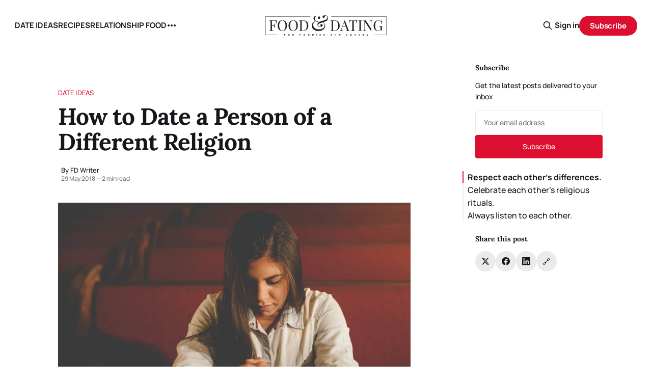

--- FILE ---
content_type: text/html; charset=utf-8
request_url: https://foodanddating.com/dating-a-person-of-a-different-religion/
body_size: 11494
content:
<!DOCTYPE html>
<html lang="en">
<head>

    <title>How to Date a Person of a Different Religion</title>
    <meta charset="utf-8">
    <meta name="viewport" content="width=device-width, initial-scale=1.0">
    
    <link rel="preload" as="style" href="/assets/built/screen.css?v=8a3f646bd6">
    <link rel="preload" as="script" href="/assets/built/source.js?v=8a3f646bd6">
    
    <link rel="preload" as="font" type="font/woff2" href="/assets/fonts/inter-roman.woff2?v=8a3f646bd6" crossorigin>
        <link rel="preload" as="font" type="font/woff2" href="/assets/fonts/jetbrains-mono-roman.woff2?v=8a3f646bd6" crossorigin>
    
    <link rel="preload" as="font" type="font/woff2" href="/assets/fonts/rocgrotesk-regular.woff2?v=8a3f646bd6" crossorigin="anonymous">
<style>
    @font-face {
        font-family: "RocGrotesk";
        font-style: normal;
        font-weight: 100 900;
        font-display: optional;
        src: url(/assets/fonts/rocgrotesk-regular.woff2?v=8a3f646bd6) format("woff2");
        unicode-range: U+0000-00FF, U+0131, U+0152-0153, U+02BB-02BC, U+02C6, U+02DA, U+02DC, U+0304, U+0308, U+0329, U+2000-206F, U+2074, U+20AC, U+2122, U+2191, U+2193, U+2212, U+2215, U+FEFF, U+FFFD;
    }
</style>
    <link rel="preload" as="font" type="font/woff2" href="/assets/fonts/jetbrains-mono-roman.woff2?v=8a3f646bd6" crossorigin="anonymous">
<link rel="preload" as="font" type="font/woff2" href="/assets/fonts/jetbrains-mono-italic.woff2?v=8a3f646bd6" crossorigin="anonymous">
<style>
    @font-face {
        font-family: "JetBrains Mono";
        font-style: normal;
        font-weight: 100 800;
        font-display: optional;
        src: url(/assets/fonts/jetbrains-mono-roman.woff2?v=8a3f646bd6) format("woff2");
        unicode-range: U+0000-00FF, U+0131, U+0152-0153, U+02BB-02BC, U+02C6, U+02DA, U+02DC, U+0304, U+0308, U+0329, U+2000-206F, U+2074, U+20AC, U+2122, U+2191, U+2193, U+2212, U+2215, U+FEFF, U+FFFD;
    }

    @font-face {
        font-family: "JetBrains Mono";
        font-style: italic;
        font-weight: 100 800;
        font-display: optional;
        src: url(/assets/fonts/jetbrains-mono-italic.woff2?v=8a3f646bd6) format("woff2");
        unicode-range: U+0000-00FF, U+0131, U+0152-0153, U+02BB-02BC, U+02C6, U+02DA, U+02DC, U+0304, U+0308, U+0329, U+2000-206F, U+2074, U+20AC, U+2122, U+2191, U+2193, U+2212, U+2215, U+FEFF, U+FFFD;
    }
</style>

    <link rel="stylesheet" type="text/css" href="/assets/built/screen.css?v=8a3f646bd6">

    <style>
        :root {
            --background-color: #FFFFFF
        }
    </style>

    <script>
        /* The script for calculating the color contrast has been taken from
        https://gomakethings.com/dynamically-changing-the-text-color-based-on-background-color-contrast-with-vanilla-js/ */
        var accentColor = getComputedStyle(document.documentElement).getPropertyValue('--background-color');
        accentColor = accentColor.trim().slice(1);

        if (accentColor.length === 3) {
            accentColor = accentColor[0] + accentColor[0] + accentColor[1] + accentColor[1] + accentColor[2] + accentColor[2];
        }

        var r = parseInt(accentColor.substr(0, 2), 16);
        var g = parseInt(accentColor.substr(2, 2), 16);
        var b = parseInt(accentColor.substr(4, 2), 16);
        var yiq = ((r * 299) + (g * 587) + (b * 114)) / 1000;
        var textColor = (yiq >= 128) ? 'dark' : 'light';

        document.documentElement.className = `has-${textColor}-text`;
    </script>

    <link rel="stylesheet" href="https://cdnjs.cloudflare.com/ajax/libs/tocbot/4.12.3/tocbot.css">

    <style>
.gh-content {
    position: relative;
 }

.gh-toc > .toc-list {
    position: relative;
}

.toc-list {
    overflow: hidden;
    list-style: none;
}

@media (min-width: 1300px) {
     .gh-sidebar {
        position: absolute; 
        top: 0;
        bottom: 0;
        margin-top: 4vmin;
        grid-column: wide-start / main-start; /* Place the TOC to the left of the content */
    }
   
    .gh-toc {
        position: sticky; /* On larger screens, TOC will stay in the same spot on the page */
        top: 4vmin;
    }
}

.gh-toc .is-active-link::before {
    background-color: var(--ghost-accent-color); /* Defines TOC   accent color based on Accent color set in Ghost Admin */
} 
</style>

    <link rel="icon" href="https://foodanddating.com/content/images/size/w256h256/format/jpeg/2025/09/84EtIGEE_400x400.jpg" type="image/jpeg">
    <link rel="canonical" href="https://foodanddating.com/dating-a-person-of-a-different-religion/">
    <meta name="referrer" content="no-referrer-when-downgrade">
    
    <meta property="og:site_name" content="FOOD &amp; DATING">
    <meta property="og:type" content="article">
    <meta property="og:title" content="How to Date a Person of a Different Religion">
    <meta property="og:description" content="Religion can be a touchy issue, especially when it comes to love. Interfaith marriages are also on the rise, with a third of marriages over the last 10 years being between people of different religions. When two people of different religions start dating, there can be many issues. However, with">
    <meta property="og:url" content="https://foodanddating.com/dating-a-person-of-a-different-religion/">
    <meta property="og:image" content="https://cdn.foodanddating.com/wp-content/uploads/2018/08/14074935/photo-1517487133746-b0887b3efc2c.jpg">
    <meta property="article:published_time" content="2018-05-29T13:00:00.000Z">
    <meta property="article:modified_time" content="2018-05-29T13:00:00.000Z">
    <meta property="article:tag" content="Date Ideas">
    
    <meta property="article:publisher" content="https://www.facebook.com/foodiesanddating">
    <meta name="twitter:card" content="summary_large_image">
    <meta name="twitter:title" content="How to Date a Person of a Different Religion">
    <meta name="twitter:description" content="Religion can be a touchy issue, especially when it comes to love. Interfaith marriages are also on the rise, with a third of marriages over the last 10 years being between people of different religions. When two people of different religions start dating, there can be many issues. However, with">
    <meta name="twitter:url" content="https://foodanddating.com/dating-a-person-of-a-different-religion/">
    <meta name="twitter:image" content="https://cdn.foodanddating.com/wp-content/uploads/2018/08/14074935/photo-1517487133746-b0887b3efc2c.jpg">
    <meta name="twitter:label1" content="Written by">
    <meta name="twitter:data1" content="FD Writer">
    <meta name="twitter:label2" content="Filed under">
    <meta name="twitter:data2" content="Date Ideas">
    <meta name="twitter:site" content="@foodanddating">
    <meta property="og:image:width" content="1080">
    <meta property="og:image:height" content="720">
    
    <script type="application/ld+json">
{
    "@context": "https://schema.org",
    "@type": "Article",
    "publisher": {
        "@type": "Organization",
        "name": "FOOD &amp; DATING",
        "url": "https://foodanddating.com/",
        "logo": {
            "@type": "ImageObject",
            "url": "https://foodanddating.com/content/images/2025/09/food_and_dating_logo.png",
            "width": 240,
            "height": 40
        }
    },
    "author": {
        "@type": "Person",
        "name": "FD Writer",
        "url": "https://foodanddating.com/author/fd/",
        "sameAs": []
    },
    "headline": "How to Date a Person of a Different Religion",
    "url": "https://foodanddating.com/dating-a-person-of-a-different-religion/",
    "datePublished": "2018-05-29T13:00:00.000Z",
    "dateModified": "2018-05-29T13:00:00.000Z",
    "image": {
        "@type": "ImageObject",
        "url": "https://cdn.foodanddating.com/wp-content/uploads/2018/08/14074935/photo-1517487133746-b0887b3efc2c.jpg",
        "width": 1080,
        "height": 720
    },
    "keywords": "Date Ideas",
    "description": "Religion can be a touchy issue, especially when it comes to love. Interfaith marriages are also on the rise, with a third of marriages over the last 10 years being between people of different religions. When two people of different religions start dating, there can be many issues. However, with respect and patience, there can be a way to bridge the divide.\n\nNekeisha Michelle Kee, who is also a matchmaker, knows about loving someone of a different faith. She is Christian and her husband is a Musl",
    "mainEntityOfPage": "https://foodanddating.com/dating-a-person-of-a-different-religion/"
}
    </script>

    <meta name="generator" content="Ghost 6.13">
    <link rel="alternate" type="application/rss+xml" title="FOOD &amp; DATING" href="https://foodanddating.com/rss/">
    <script defer src="https://cdn.jsdelivr.net/ghost/portal@~2.56/umd/portal.min.js" data-i18n="true" data-ghost="https://foodanddating.com/" data-key="9d99267531509c89056ab7fe63" data-api="https://foodanddating.com/ghost/api/content/" data-locale="en" crossorigin="anonymous"></script><style id="gh-members-styles">.gh-post-upgrade-cta-content,
.gh-post-upgrade-cta {
    display: flex;
    flex-direction: column;
    align-items: center;
    font-family: -apple-system, BlinkMacSystemFont, 'Segoe UI', Roboto, Oxygen, Ubuntu, Cantarell, 'Open Sans', 'Helvetica Neue', sans-serif;
    text-align: center;
    width: 100%;
    color: #ffffff;
    font-size: 16px;
}

.gh-post-upgrade-cta-content {
    border-radius: 8px;
    padding: 40px 4vw;
}

.gh-post-upgrade-cta h2 {
    color: #ffffff;
    font-size: 28px;
    letter-spacing: -0.2px;
    margin: 0;
    padding: 0;
}

.gh-post-upgrade-cta p {
    margin: 20px 0 0;
    padding: 0;
}

.gh-post-upgrade-cta small {
    font-size: 16px;
    letter-spacing: -0.2px;
}

.gh-post-upgrade-cta a {
    color: #ffffff;
    cursor: pointer;
    font-weight: 500;
    box-shadow: none;
    text-decoration: underline;
}

.gh-post-upgrade-cta a:hover {
    color: #ffffff;
    opacity: 0.8;
    box-shadow: none;
    text-decoration: underline;
}

.gh-post-upgrade-cta a.gh-btn {
    display: block;
    background: #ffffff;
    text-decoration: none;
    margin: 28px 0 0;
    padding: 8px 18px;
    border-radius: 4px;
    font-size: 16px;
    font-weight: 600;
}

.gh-post-upgrade-cta a.gh-btn:hover {
    opacity: 0.92;
}</style>
    <script defer src="https://cdn.jsdelivr.net/ghost/sodo-search@~1.8/umd/sodo-search.min.js" data-key="9d99267531509c89056ab7fe63" data-styles="https://cdn.jsdelivr.net/ghost/sodo-search@~1.8/umd/main.css" data-sodo-search="https://foodanddating.com/" data-locale="en" crossorigin="anonymous"></script>
    
    <link href="https://foodanddating.com/webmentions/receive/" rel="webmention">
    <script defer src="/public/cards.min.js?v=8a3f646bd6"></script>
    <link rel="stylesheet" type="text/css" href="/public/cards.min.css?v=8a3f646bd6">
    <script defer src="/public/comment-counts.min.js?v=8a3f646bd6" data-ghost-comments-counts-api="https://foodanddating.com/members/api/comments/counts/"></script>
    <script defer src="/public/member-attribution.min.js?v=8a3f646bd6"></script><style>:root {--ghost-accent-color: #dc0f30;}</style>
    <!-- Google tag (gtag.js) -->
<script async src="https://www.googletagmanager.com/gtag/js?id=G-9TXHWFB6QE"></script>
<script>
  window.dataLayer = window.dataLayer || [];
  function gtag(){dataLayer.push(arguments);}
  gtag('js', new Date());

  gtag('config', 'G-9TXHWFB6QE');
</script>

<script data-grow-initializer="">!(function(){window.growMe||((window.growMe=function(e){window.growMe._.push(e);}),(window.growMe._=[]));var e=document.createElement("script");(e.type="text/javascript"),(e.src="https://faves.grow.me/main.js"),(e.defer=!0),e.setAttribute("data-grow-faves-site-id","U2l0ZTo2OTg3NmEzNC0xODAyLTRjMzYtODUzOS0zMzIyN2MyOTA2Njk=");var t=document.getElementsByTagName("script")[0];t.parentNode.insertBefore(e,t);})();</script>
    <link rel="preconnect" href="https://fonts.bunny.net"><link rel="stylesheet" href="https://fonts.bunny.net/css?family=lora:400,700|manrope:300,500,700"><style>:root {--gh-font-heading: Lora;--gh-font-body: Manrope;}</style>

</head>
<body class="post-template tag-date-ideas gh-font-heading-lora gh-font-body-manrope has-mono-title has-sans-body">

<div class="gh-viewport">
    
    <header id="gh-navigation" class="gh-navigation is-middle-logo gh-outer">
    <div class="gh-navigation-inner gh-inner">

        <div class="gh-navigation-brand">
            <a class="gh-navigation-logo is-title" href="https://foodanddating.com">
                    <img src="https://foodanddating.com/content/images/2025/09/food_and_dating_logo.png" alt="FOOD &amp; DATING">
            </a>
            <button class="gh-search gh-icon-button" aria-label="Search this site" data-ghost-search>
    <svg xmlns="http://www.w3.org/2000/svg" fill="none" viewBox="0 0 24 24" stroke="currentColor" stroke-width="2" width="20" height="20"><path stroke-linecap="round" stroke-linejoin="round" d="M21 21l-6-6m2-5a7 7 0 11-14 0 7 7 0 0114 0z"></path></svg></button>            <button class="gh-burger gh-icon-button" aria-label="Menu">
                <svg xmlns="http://www.w3.org/2000/svg" width="24" height="24" fill="currentColor" viewBox="0 0 256 256"><path d="M224,128a8,8,0,0,1-8,8H40a8,8,0,0,1,0-16H216A8,8,0,0,1,224,128ZM40,72H216a8,8,0,0,0,0-16H40a8,8,0,0,0,0,16ZM216,184H40a8,8,0,0,0,0,16H216a8,8,0,0,0,0-16Z"></path></svg>                <svg xmlns="http://www.w3.org/2000/svg" width="24" height="24" fill="currentColor" viewBox="0 0 256 256"><path d="M205.66,194.34a8,8,0,0,1-11.32,11.32L128,139.31,61.66,205.66a8,8,0,0,1-11.32-11.32L116.69,128,50.34,61.66A8,8,0,0,1,61.66,50.34L128,116.69l66.34-66.35a8,8,0,0,1,11.32,11.32L139.31,128Z"></path></svg>            </button>
        </div>

        <nav class="gh-navigation-menu">
            <ul class="nav">
    <li class="nav-date-ideas"><a href="https://foodanddating.com/tag/date-ideas/">DATE IDEAS</a></li>
    <li class="nav-recipes"><a href="https://foodanddating.com/tag/recipes/">RECIPES</a></li>
    <li class="nav-relationship-food"><a href="https://foodanddating.com/tag/relationship-food/">RELATIONSHIP FOOD</a></li>
    <li class="nav-guides"><a href="https://foodanddating.com/tag/guides/">GUIDES</a></li>
</ul>

        </nav>

        <div class="gh-navigation-actions">
                <button class="gh-search gh-icon-button" aria-label="Search this site" data-ghost-search>
    <svg xmlns="http://www.w3.org/2000/svg" fill="none" viewBox="0 0 24 24" stroke="currentColor" stroke-width="2" width="20" height="20"><path stroke-linecap="round" stroke-linejoin="round" d="M21 21l-6-6m2-5a7 7 0 11-14 0 7 7 0 0114 0z"></path></svg></button>                <div class="gh-navigation-members">
                            <a href="#/portal/signin" data-portal="signin">Sign in</a>
                                <a class="gh-button" href="#/portal/signup" data-portal="signup">Subscribe</a>
                </div>
        </div>

    </div>
</header>

    

<main class="gh-main gh-main-sidebar">

    <div class="gh-article-wrapper">
        <article class="gh-article post tag-date-ideas has-sidebar">

    <header class="gh-article-header gh-canvas">

            <a class="gh-article-tag" href="https://foodanddating.com/tag/date-ideas/">Date Ideas</a>
        <h1 class="gh-article-title is-title">How to Date a Person of a Different Religion</h1>

        <div class="gh-article-meta">
            <div class="gh-article-meta-wrapper">
                    <div class="author">
                        <div class="author-info">
                            <span class="author-name">By FD Writer</span>
                        </div>
                    </div>
                <div class="gh-article-meta-content">
                    <time class="gh-article-meta-date" datetime="2018-05-29">29 May 2018</time>
                        <span class="gh-article-meta-length"><span class="bull">—</span> 2 min read</span>
                </div>
            </div>
        </div>

            <figure class="gh-article-image">
        <img
            srcset="https://cdn.foodanddating.com/wp-content/uploads/2018/08/14074935/photo-1517487133746-b0887b3efc2c.jpg 320w,
                    https://cdn.foodanddating.com/wp-content/uploads/2018/08/14074935/photo-1517487133746-b0887b3efc2c.jpg 600w,
                    https://cdn.foodanddating.com/wp-content/uploads/2018/08/14074935/photo-1517487133746-b0887b3efc2c.jpg 960w,
                    https://cdn.foodanddating.com/wp-content/uploads/2018/08/14074935/photo-1517487133746-b0887b3efc2c.jpg 1200w,
                    https://cdn.foodanddating.com/wp-content/uploads/2018/08/14074935/photo-1517487133746-b0887b3efc2c.jpg 2000w"
            sizes="(max-width: 1200px) 100vw, 1120px"
            src="https://cdn.foodanddating.com/wp-content/uploads/2018/08/14074935/photo-1517487133746-b0887b3efc2c.jpg"
            alt="How to Date a Person of a Different Religion"
        >
            <figcaption>photo-1517487133746-b0887b3efc2c</figcaption>
    </figure>

    </header>

    <section class="gh-content gh-canvas is-body drop-cap">
        <p>Religion can be a touchy issue, especially when it comes to love. Interfaith marriages are also on the rise, with a<a href="http://www.pewresearch.org/fact-tank/2015/06/02/interfaith-marriage/?ref=foodanddating.com"> third of marriages over the last 10 years </a>being between people of different religions. When two people of different religions start dating, there can be many issues. However, with <a href="https://foodanddating.com/top-tips-to-keep-your-marriage-healthy/">respect and patience</a>, there can be a way to bridge the divide.</p><p>Nekeisha Michelle Kee, who is also a matchmaker, knows about loving someone of a different faith. She is Christian and her husband is a Muslim. "Religions may not align but your spirituality can,"<a href="http://www.thisisinsider.com/dating-someone-different-religion-2018-1?ref=foodanddating.com#pray-together-and-discuss-spiritual-awakenings-3">she told Insider magazine</a>. "Being married five years, we have been able to define what the culture is in our home."</p><h3 id="respect-each-other-s-differences-">Respect each other's differences.</h3><p>It's important to not only respect each others' religious differences, but also to be inclusive as well. Kee and her husband pray together, but incorporate their individual beliefs in their lives as well. "When we pray together, we both take time to end our prayer in our own sacred way," Kee said. "We include each other on spiritual awakenings and discuss the meaning and implications from our own interpretation."</p><h3 id="celebrate-each-other-s-religious-rituals-">Celebrate each other's religious rituals.</h3><p>There are ways to be true to your faith and still celebrate your partner's faith as well. "We agree to participate (in each others' religious rituals) on specific occasions," Kee said. "Our goal is to try to go to church at least twice a month as a family and I agree to observe the annual Ramadan with him." Kee often celebrates Ramadan with her husband in an attempt to respect his faith. There are also many celebrations that can be combined, like Chrismakkah, the combination of Christmas and Hannukkah. Celebrating each others' religious holidays will help bridge the religious divide and increase respect for each others' faiths.</p><h3 id="always-listen-to-each-other-">Always listen to each other.</h3><p>There may be opposition to the interfaith relationship from family members. You and your partner may have doubts yourselves about how an interfaith relationship could work. Be sure to <a href="https://foodanddating.com/complete-this-check-list-before-moving-in-with-your-partner/">listen</a> to each others' concerns about your religious differences.</p><p>Kee said that she listens to her husband and God when she feels conflicted. "When I need guidance and prayer, I listen to him as my husband. He always directs me back to faith in God Almighty," said Kee. "I do the same for him and we address Him as God in our home. We believe that we serve two different purposes for the sake of making our humanity as husband and wife work. Being unequally yoked is when you are trying to be together, but can't agree. We agree and our love works!"</p><p>When you and your partner are of different religious faiths, there can be several adjustments to make. However, with faith, patience, and open communication, love can truly conquer any obstacle that comes up in a relationship.</p><p>Image Credit: Unsplash</p>
    </section>

    <section class="gh-cta gh-post-cta gh-outer">
    <div class="gh-cta-inner gh-inner gh-post-cta-inner">
        <div class="gh-cta-content">
            <h2 class="gh-cta-title is-title">
                Sign up for FD&#x27;s newsletter
            </h2>
            <p class="gh-cta-description is-body">
                The freshest stories from the food and dating world every week.
            </p>
        </div>
        <form class="gh-form" data-members-form>
    <input class="gh-form-input" id="cta-email" name="email" type="email" placeholder="jamie@example.com" required data-members-email>
    <button class="gh-button" type="submit" aria-label="Subscribe">
        <span><span>Subscribe</span> <svg xmlns="http://www.w3.org/2000/svg" width="32" height="32" fill="currentColor" viewBox="0 0 256 256"><path d="M224.49,136.49l-72,72a12,12,0,0,1-17-17L187,140H40a12,12,0,0,1,0-24H187L135.51,64.48a12,12,0,0,1,17-17l72,72A12,12,0,0,1,224.49,136.49Z"></path></svg></span>
        <svg xmlns="http://www.w3.org/2000/svg" height="24" width="24" viewBox="0 0 24 24">
    <g stroke-linecap="round" stroke-width="2" fill="currentColor" stroke="none" stroke-linejoin="round" class="nc-icon-wrapper">
        <g class="nc-loop-dots-4-24-icon-o">
            <circle cx="4" cy="12" r="3"></circle>
            <circle cx="12" cy="12" r="3"></circle>
            <circle cx="20" cy="12" r="3"></circle>
        </g>
        <style data-cap="butt">
            .nc-loop-dots-4-24-icon-o{--animation-duration:0.8s}
            .nc-loop-dots-4-24-icon-o *{opacity:.4;transform:scale(.75);animation:nc-loop-dots-4-anim var(--animation-duration) infinite}
            .nc-loop-dots-4-24-icon-o :nth-child(1){transform-origin:4px 12px;animation-delay:-.3s;animation-delay:calc(var(--animation-duration)/-2.666)}
            .nc-loop-dots-4-24-icon-o :nth-child(2){transform-origin:12px 12px;animation-delay:-.15s;animation-delay:calc(var(--animation-duration)/-5.333)}
            .nc-loop-dots-4-24-icon-o :nth-child(3){transform-origin:20px 12px}
            @keyframes nc-loop-dots-4-anim{0%,100%{opacity:.4;transform:scale(.75)}50%{opacity:1;transform:scale(1)}}
        </style>
    </g>
</svg>        <svg class="checkmark" xmlns="http://www.w3.org/2000/svg" viewBox="0 0 52 52">
    <path class="checkmark__check" fill="none" d="M14.1 27.2l7.1 7.2 16.7-16.8"/>
    <style>
        .checkmark {
            width: 40px;
            height: 40px;
            display: block;
            stroke-width: 2.5;
            stroke: currentColor;
            stroke-miterlimit: 10;
        }

        .checkmark__check {
            transform-origin: 50% 50%;
            stroke-dasharray: 48;
            stroke-dashoffset: 48;
            animation: stroke .3s cubic-bezier(0.650, 0.000, 0.450, 1.000) forwards;
        }

        @keyframes stroke {
            100% { stroke-dashoffset: 0; }
        }
    </style>
</svg>    </button>
    <p data-members-error></p>
</form>    </div>
</section>

</article>        
        <aside class="gh-article-sidebar">
            <div class="sidebar-content">
    

    <div class="sidebar-section sidebar-newsletter">
        <h3 class="sidebar-title">Subscribe</h3>
        <p class="sidebar-newsletter-text">Get the latest posts delivered to your inbox</p>
        <form data-members-form="subscribe" class="sidebar-newsletter-form">
            <input 
                data-members-email 
                type="email" 
                placeholder="Your email address" 
                class="sidebar-newsletter-input"
                required
            >
            <button type="submit" class="sidebar-newsletter-button">
                <span class="button-text">Subscribe</span>
                <span class="button-loader"><svg xmlns="http://www.w3.org/2000/svg" height="24" width="24" viewBox="0 0 24 24">
    <g stroke-linecap="round" stroke-width="2" fill="currentColor" stroke="none" stroke-linejoin="round" class="nc-icon-wrapper">
        <g class="nc-loop-dots-4-24-icon-o">
            <circle cx="4" cy="12" r="3"></circle>
            <circle cx="12" cy="12" r="3"></circle>
            <circle cx="20" cy="12" r="3"></circle>
        </g>
        <style data-cap="butt">
            .nc-loop-dots-4-24-icon-o{--animation-duration:0.8s}
            .nc-loop-dots-4-24-icon-o *{opacity:.4;transform:scale(.75);animation:nc-loop-dots-4-anim var(--animation-duration) infinite}
            .nc-loop-dots-4-24-icon-o :nth-child(1){transform-origin:4px 12px;animation-delay:-.3s;animation-delay:calc(var(--animation-duration)/-2.666)}
            .nc-loop-dots-4-24-icon-o :nth-child(2){transform-origin:12px 12px;animation-delay:-.15s;animation-delay:calc(var(--animation-duration)/-5.333)}
            .nc-loop-dots-4-24-icon-o :nth-child(3){transform-origin:20px 12px}
            @keyframes nc-loop-dots-4-anim{0%,100%{opacity:.4;transform:scale(.75)}50%{opacity:1;transform:scale(1)}}
        </style>
    </g>
</svg></span>
            </button>
        </form>
        <div class="sidebar-newsletter-success" data-members-success>
            <span class="icon-checkmark">Check your inbox and click the link</span>
        </div>
        <div class="sidebar-newsletter-error" data-members-error>
            <p>Sorry, something went wrong. Please try again.</p>
        </div>
    </div>

    <div class="gh-toc"></div>

    <div class="sidebar-section sidebar-share">
        <h3 class="sidebar-title">Share this post</h3>
        <div class="sidebar-share-buttons">
            <a href="https://twitter.com/intent/tweet?text=How%20to%20Date%20a%20Person%20of%20a%20Different%20Religion&url=https://foodanddating.com/dating-a-person-of-a-different-religion/" 
               class="sidebar-share-button share-twitter" 
               target="_blank" 
               rel="noopener"
               aria-label="Share on Twitter">
                <svg viewBox="0 0 24 24" fill="currentColor"><g><path d="M18.244 2.25h3.308l-7.227 8.26 8.502 11.24H16.17l-5.214-6.817L4.99 21.75H1.68l7.73-8.835L1.254 2.25H8.08l4.713 6.231zm-1.161 17.52h1.833L7.084 4.126H5.117z"></path></g></svg>            </a>
            <a href="https://www.facebook.com/sharer/sharer.php?u=https://foodanddating.com/dating-a-person-of-a-different-religion/" 
               class="sidebar-share-button share-facebook" 
               target="_blank" 
               rel="noopener"
               aria-label="Share on Facebook">
                <svg class="icon" viewBox="0 0 24 24" xmlns="http://www.w3.org/2000/svg" fill="currentColor"><path d="M23.9981 11.9991C23.9981 5.37216 18.626 0 11.9991 0C5.37216 0 0 5.37216 0 11.9991C0 17.9882 4.38789 22.9522 10.1242 23.8524V15.4676H7.07758V11.9991H10.1242V9.35553C10.1242 6.34826 11.9156 4.68714 14.6564 4.68714C15.9692 4.68714 17.3424 4.92149 17.3424 4.92149V7.87439H15.8294C14.3388 7.87439 13.8739 8.79933 13.8739 9.74824V11.9991H17.2018L16.6698 15.4676H13.8739V23.8524C19.6103 22.9522 23.9981 17.9882 23.9981 11.9991Z"/></svg>            </a>
            <a href="https://www.linkedin.com/shareArticle?mini=true&url=https://foodanddating.com/dating-a-person-of-a-different-religion/&title=How%20to%20Date%20a%20Person%20of%20a%20Different%20Religion" 
               class="sidebar-share-button share-linkedin" 
               target="_blank" 
               rel="noopener"
               aria-label="Share on LinkedIn">
                <svg class="icon" viewBox="0 0 24 24" fill="none" xmlns="http://www.w3.org/2000/svg">
    <path d="M22.2 0H1.8C1.32261 0 0.864773 0.18964 0.527213 0.527213C0.18964 0.864773 0 1.32261 0 1.8V22.2C0 22.6773 0.18964 23.1352 0.527213 23.4728C0.864773 23.8104 1.32261 24 1.8 24H22.2C22.6773 24 23.1352 23.8104 23.4728 23.4728C23.8104 23.1352 24 22.6773 24 22.2V1.8C24 1.32261 23.8104 0.864773 23.4728 0.527213C23.1352 0.18964 22.6773 0 22.2 0ZM7.2 20.4H3.6V9.6H7.2V20.4ZM5.4 7.5C4.98741 7.48821 4.58747 7.35509 4.25011 7.11729C3.91275 6.87949 3.65293 6.54755 3.50316 6.16293C3.35337 5.77832 3.32025 5.35809 3.40793 4.95476C3.4956 4.55144 3.7002 4.18288 3.99613 3.89517C4.29208 3.60745 4.66624 3.41332 5.07188 3.33704C5.47752 3.26075 5.89664 3.30569 6.27688 3.46625C6.65712 3.6268 6.98163 3.89585 7.20983 4.23977C7.43804 4.58371 7.55983 4.98725 7.56 5.4C7.55052 5.96441 7.318 6.50213 6.91327 6.89564C6.50852 7.28913 5.96447 7.50643 5.4 7.5ZM20.4 20.4H16.8V14.712C16.8 13.008 16.08 12.396 15.144 12.396C14.8696 12.4143 14.6015 12.4865 14.3551 12.6088C14.1087 12.7309 13.8888 12.9007 13.7081 13.108C13.5276 13.3155 13.3896 13.5565 13.3024 13.8173C13.2152 14.0781 13.1804 14.3536 13.2 14.628C13.194 14.6839 13.194 14.7401 13.2 14.796V20.4H9.6V9.6H13.08V11.16C13.4311 10.626 13.9133 10.1911 14.4807 9.89693C15.048 9.6028 15.6813 9.4592 16.32 9.48C18.18 9.48 20.352 10.512 20.352 13.872L20.4 20.4Z" fill="currentColor"/>
</svg>            </a>
            <button class="sidebar-share-button share-copy" 
                    onclick="navigator.clipboard.writeText('https://foodanddating.com/dating-a-person-of-a-different-religion/'); this.classList.add('copied'); setTimeout(() => this.classList.remove('copied'), 2000);"
                    aria-label="Copy link">
                <span class="copy-icon">🔗</span>
                <span class="copied-text">✓</span>
            </button>
        </div>
    </div>


</div>        </aside>
    </div>

        <div class="gh-comments gh-canvas">
            
        <script defer src="https://cdn.jsdelivr.net/ghost/comments-ui@~1.3/umd/comments-ui.min.js" data-locale="en" data-ghost-comments="https://foodanddating.com/" data-api="https://foodanddating.com/ghost/api/content/" data-admin="https://foodanddating.com/ghost/" data-key="9d99267531509c89056ab7fe63" data-title="null" data-count="true" data-post-id="68c63f0d4682e50001484e58" data-color-scheme="auto" data-avatar-saturation="60" data-accent-color="#dc0f30" data-comments-enabled="all" data-publication="FOOD & DATING" crossorigin="anonymous"></script>
    
        </div>

</main>


            <section class="gh-container is-grid gh-outer gh-related-posts">
                <div class="gh-container-inner gh-inner">
                    <h2 class="gh-container-title">Related Posts</h2>
                    <div class="gh-feed">
                            <article class="gh-card post">
    <a class="gh-card-link" href="/food-compatibility-why-your-partners-diet-could-make-or-break-the-relationship/">
            <figure class="gh-card-image">
                <img
                    srcset="/content/images/size/w160/format/webp/2025/09/Food-Compatibility.png 160w,
                            /content/images/size/w320/format/webp/2025/09/Food-Compatibility.png 320w,
                            /content/images/size/w600/format/webp/2025/09/Food-Compatibility.png 600w,
                            /content/images/size/w960/format/webp/2025/09/Food-Compatibility.png 960w,
                            /content/images/size/w1200/format/webp/2025/09/Food-Compatibility.png 1200w,
                            /content/images/size/w2000/format/webp/2025/09/Food-Compatibility.png 2000w"
                    sizes="320px"
                    src="/content/images/size/w600/2025/09/Food-Compatibility.png"
                    alt="Food Compatibility: Why Your Partner’s Diet Could Make or Break the Relationship"
                    loading="lazy"
                >
            </figure>
        <div class="gh-card-wrapper">
            <h3 class="gh-card-title is-title">Food Compatibility: Why Your Partner’s Diet Could Make or Break the Relationship</h3>
                <p class="gh-card-excerpt is-body">Can mismatched diets ruin love? Explore how food compatibility shapes dating, lifestyle, and long-term relationship success.</p>
            <footer class="gh-card-meta">
<!--
             -->                    <time class="gh-card-date" datetime="2025-10-01">01 Oct 2025</time>
                <!--
         --></footer>
        </div>
    </a>
</article>
                            <article class="gh-card post">
    <a class="gh-card-link" href="/what-your-fall-flavor-says-about-your-dating-personality/">
            <figure class="gh-card-image">
                <img
                    srcset="https://images.unsplash.com/photo-1758874089525-3a9bb15a125b?crop&#x3D;entropy&amp;cs&#x3D;tinysrgb&amp;fit&#x3D;max&amp;fm&#x3D;webp&amp;ixid&#x3D;M3wxMTc3M3wwfDF8c2VhcmNofDJ8fERhdGluZyUyMFBlcnNvbmFsaXR5fGVufDB8fHx8MTc1OTIzMDkxM3ww&amp;ixlib&#x3D;rb-4.1.0&amp;q&#x3D;80&amp;w&#x3D;160 160w,
                            https://images.unsplash.com/photo-1758874089525-3a9bb15a125b?crop&#x3D;entropy&amp;cs&#x3D;tinysrgb&amp;fit&#x3D;max&amp;fm&#x3D;webp&amp;ixid&#x3D;M3wxMTc3M3wwfDF8c2VhcmNofDJ8fERhdGluZyUyMFBlcnNvbmFsaXR5fGVufDB8fHx8MTc1OTIzMDkxM3ww&amp;ixlib&#x3D;rb-4.1.0&amp;q&#x3D;80&amp;w&#x3D;320 320w,
                            https://images.unsplash.com/photo-1758874089525-3a9bb15a125b?crop&#x3D;entropy&amp;cs&#x3D;tinysrgb&amp;fit&#x3D;max&amp;fm&#x3D;webp&amp;ixid&#x3D;M3wxMTc3M3wwfDF8c2VhcmNofDJ8fERhdGluZyUyMFBlcnNvbmFsaXR5fGVufDB8fHx8MTc1OTIzMDkxM3ww&amp;ixlib&#x3D;rb-4.1.0&amp;q&#x3D;80&amp;w&#x3D;600 600w,
                            https://images.unsplash.com/photo-1758874089525-3a9bb15a125b?crop&#x3D;entropy&amp;cs&#x3D;tinysrgb&amp;fit&#x3D;max&amp;fm&#x3D;webp&amp;ixid&#x3D;M3wxMTc3M3wwfDF8c2VhcmNofDJ8fERhdGluZyUyMFBlcnNvbmFsaXR5fGVufDB8fHx8MTc1OTIzMDkxM3ww&amp;ixlib&#x3D;rb-4.1.0&amp;q&#x3D;80&amp;w&#x3D;960 960w,
                            https://images.unsplash.com/photo-1758874089525-3a9bb15a125b?crop&#x3D;entropy&amp;cs&#x3D;tinysrgb&amp;fit&#x3D;max&amp;fm&#x3D;webp&amp;ixid&#x3D;M3wxMTc3M3wwfDF8c2VhcmNofDJ8fERhdGluZyUyMFBlcnNvbmFsaXR5fGVufDB8fHx8MTc1OTIzMDkxM3ww&amp;ixlib&#x3D;rb-4.1.0&amp;q&#x3D;80&amp;w&#x3D;1200 1200w,
                            https://images.unsplash.com/photo-1758874089525-3a9bb15a125b?crop&#x3D;entropy&amp;cs&#x3D;tinysrgb&amp;fit&#x3D;max&amp;fm&#x3D;webp&amp;ixid&#x3D;M3wxMTc3M3wwfDF8c2VhcmNofDJ8fERhdGluZyUyMFBlcnNvbmFsaXR5fGVufDB8fHx8MTc1OTIzMDkxM3ww&amp;ixlib&#x3D;rb-4.1.0&amp;q&#x3D;80&amp;w&#x3D;2000 2000w"
                    sizes="320px"
                    src="https://images.unsplash.com/photo-1758874089525-3a9bb15a125b?crop&#x3D;entropy&amp;cs&#x3D;tinysrgb&amp;fit&#x3D;max&amp;fm&#x3D;jpg&amp;ixid&#x3D;M3wxMTc3M3wwfDF8c2VhcmNofDJ8fERhdGluZyUyMFBlcnNvbmFsaXR5fGVufDB8fHx8MTc1OTIzMDkxM3ww&amp;ixlib&#x3D;rb-4.1.0&amp;q&#x3D;80&amp;w&#x3D;600"
                    alt="What Your Fall Flavor Says About Your Dating Personality"
                    loading="lazy"
                >
            </figure>
        <div class="gh-card-wrapper">
            <h3 class="gh-card-title is-title">What Your Fall Flavor Says About Your Dating Personality</h3>
                    <p class="gh-card-excerpt is-body">As cuffing season approaches and autumn leaves begin to fall, your favorite seasonal flavors might be revealing more about your romantic personality than you realize. Recent research shows that 72% of singles prefer dating someone without dietary restrictions, suggesting our food preferences play a crucial role in relationship compatibility.

Whether</p>
            <footer class="gh-card-meta">
<!--
             -->                    <time class="gh-card-date" datetime="2025-09-30">30 Sep 2025</time>
                <!--
         --></footer>
        </div>
    </a>
</article>
                            <article class="gh-card post">
    <a class="gh-card-link" href="/what-your-favorite-foods-reveal-about-your-dating-personality/">
            <figure class="gh-card-image">
                <img
                    srcset="https://images.unsplash.com/photo-1671116810355-2498212d1e13?crop&#x3D;entropy&amp;cs&#x3D;tinysrgb&amp;fit&#x3D;max&amp;fm&#x3D;webp&amp;ixid&#x3D;M3wxMTc3M3wwfDF8c2VhcmNofDI3fHxmb29kJTIwZGF0aW5nfGVufDB8fHx8MTc1ODcyNjMxOHww&amp;ixlib&#x3D;rb-4.1.0&amp;q&#x3D;80&amp;w&#x3D;160 160w,
                            https://images.unsplash.com/photo-1671116810355-2498212d1e13?crop&#x3D;entropy&amp;cs&#x3D;tinysrgb&amp;fit&#x3D;max&amp;fm&#x3D;webp&amp;ixid&#x3D;M3wxMTc3M3wwfDF8c2VhcmNofDI3fHxmb29kJTIwZGF0aW5nfGVufDB8fHx8MTc1ODcyNjMxOHww&amp;ixlib&#x3D;rb-4.1.0&amp;q&#x3D;80&amp;w&#x3D;320 320w,
                            https://images.unsplash.com/photo-1671116810355-2498212d1e13?crop&#x3D;entropy&amp;cs&#x3D;tinysrgb&amp;fit&#x3D;max&amp;fm&#x3D;webp&amp;ixid&#x3D;M3wxMTc3M3wwfDF8c2VhcmNofDI3fHxmb29kJTIwZGF0aW5nfGVufDB8fHx8MTc1ODcyNjMxOHww&amp;ixlib&#x3D;rb-4.1.0&amp;q&#x3D;80&amp;w&#x3D;600 600w,
                            https://images.unsplash.com/photo-1671116810355-2498212d1e13?crop&#x3D;entropy&amp;cs&#x3D;tinysrgb&amp;fit&#x3D;max&amp;fm&#x3D;webp&amp;ixid&#x3D;M3wxMTc3M3wwfDF8c2VhcmNofDI3fHxmb29kJTIwZGF0aW5nfGVufDB8fHx8MTc1ODcyNjMxOHww&amp;ixlib&#x3D;rb-4.1.0&amp;q&#x3D;80&amp;w&#x3D;960 960w,
                            https://images.unsplash.com/photo-1671116810355-2498212d1e13?crop&#x3D;entropy&amp;cs&#x3D;tinysrgb&amp;fit&#x3D;max&amp;fm&#x3D;webp&amp;ixid&#x3D;M3wxMTc3M3wwfDF8c2VhcmNofDI3fHxmb29kJTIwZGF0aW5nfGVufDB8fHx8MTc1ODcyNjMxOHww&amp;ixlib&#x3D;rb-4.1.0&amp;q&#x3D;80&amp;w&#x3D;1200 1200w,
                            https://images.unsplash.com/photo-1671116810355-2498212d1e13?crop&#x3D;entropy&amp;cs&#x3D;tinysrgb&amp;fit&#x3D;max&amp;fm&#x3D;webp&amp;ixid&#x3D;M3wxMTc3M3wwfDF8c2VhcmNofDI3fHxmb29kJTIwZGF0aW5nfGVufDB8fHx8MTc1ODcyNjMxOHww&amp;ixlib&#x3D;rb-4.1.0&amp;q&#x3D;80&amp;w&#x3D;2000 2000w"
                    sizes="320px"
                    src="https://images.unsplash.com/photo-1671116810355-2498212d1e13?crop&#x3D;entropy&amp;cs&#x3D;tinysrgb&amp;fit&#x3D;max&amp;fm&#x3D;jpg&amp;ixid&#x3D;M3wxMTc3M3wwfDF8c2VhcmNofDI3fHxmb29kJTIwZGF0aW5nfGVufDB8fHx8MTc1ODcyNjMxOHww&amp;ixlib&#x3D;rb-4.1.0&amp;q&#x3D;80&amp;w&#x3D;600"
                    alt="What Your Favorite Foods Reveal About Your Dating Personality"
                    loading="lazy"
                >
            </figure>
        <div class="gh-card-wrapper">
            <h3 class="gh-card-title is-title">What Your Favorite Foods Reveal About Your Dating Personality</h3>
                <p class="gh-card-excerpt is-body">Your menu choices say more than you think. Discover how favorite foods reveal personality traits and dating compatibility.</p>
            <footer class="gh-card-meta">
<!--
             -->                    <time class="gh-card-date" datetime="2025-09-24">24 Sep 2025</time>
                <!--
         --></footer>
        </div>
    </a>
</article>
                            <article class="gh-card post">
    <a class="gh-card-link" href="/protein-banana-muffins/">
            <figure class="gh-card-image">
                <img
                    srcset="/content/images/size/w160/format/webp/2025/09/Protein-Banana-Muffins.png 160w,
                            /content/images/size/w320/format/webp/2025/09/Protein-Banana-Muffins.png 320w,
                            /content/images/size/w600/format/webp/2025/09/Protein-Banana-Muffins.png 600w,
                            /content/images/size/w960/format/webp/2025/09/Protein-Banana-Muffins.png 960w,
                            /content/images/size/w1200/format/webp/2025/09/Protein-Banana-Muffins.png 1200w,
                            /content/images/size/w2000/format/webp/2025/09/Protein-Banana-Muffins.png 2000w"
                    sizes="320px"
                    src="/content/images/size/w600/2025/09/Protein-Banana-Muffins.png"
                    alt="Protein Banana Muffins"
                    loading="lazy"
                >
            </figure>
        <div class="gh-card-wrapper">
            <h3 class="gh-card-title is-title">Protein Banana Muffins</h3>
                    <p class="gh-card-excerpt is-body">Protein banana muffins are not just delicious; they are also packed with nutrients. Understanding the nutritional content can help you make informed choices about your diet. Here&#39;s a detailed breakdown of what you can expect from these muffins:


Macronutrients

These muffins are an excellent source of protein, which</p>
            <footer class="gh-card-meta">
<!--
             -->                    <time class="gh-card-date" datetime="2025-09-23">23 Sep 2025</time>
                <!--
         --></footer>
        </div>
    </a>
</article>
                    </div>
                </div>
            </section>

    
    <footer class="gh-footer gh-footer-affiliate gh-outer">
    <div class="gh-footer-inner gh-inner">

        <div class="gh-footer-columns">
            <div class="gh-footer-column gh-footer-logo-column">
                <div class="gh-footer-logo">
                    <img src="/assets/images/food-dating-white-logo.png?v=8a3f646bd6" />
                </div>
                <div class="gh-footer-description">
                    <p>The freshest stories from the food and dating world every week.</p>
                </div>
            </div>



            <div class="gh-footer-column">
                <h3 class="gh-footer-column-title">Category</h3>
                <ul class="gh-footer-links">
                                <li><a href="/tag/recipes/">Recipes</a></li>
                                <li><a href="/tag/date-ideas/">Date Ideas</a></li>
                                <li><a href="/tag/guides/">Guides</a></li>
                                <li><a href="/tag/relationship-food/">Relationship Food</a></li>
                </ul>
            </div>

            <div class="gh-footer-column">
                <h3 class="gh-footer-column-title">Company</h3>
                <ul class="gh-footer-links">
                    <li><a href="/about/">About</a></li>
<li><a href="/editorial-guidelines/">Editorial Guidelines</a></li>
<li><a href="/privacy-policy/">Privacy Policy</a></li>
<li><a href="/terms-of-service/">Terms of Service</a></li>
<li><a href="mailto:hello@decimeter.co">Contact us</a></li>
                </ul>
            </div>

            <div class="gh-footer-column">
                <h3 class="gh-footer-column-title">Social</h3>
                <ul class="gh-footer-links">
                    <li><a href="https://facebook.com/foodiesanddating" target="_blank" rel="nofollow">Facebook</a></li>
<li><a href="https://twitter.com/foodanddating" target="_blank" rel="nofollow">X</a></li>
<li><a href="https://www.pinterest.com/foodanddatingmag" target="_blank" rel="nofollow">Pinterest</a></li>
<li><a href="https://www.instagram.com/foodanddating/" target="_blank" rel="nofollow">Instagram</a></li>
                </ul>
            </div>
        </div>

        <div class="gh-footer-bottom">
            <div class="gh-footer-copyright">
                © 2025 FOOD and DATING. ALL REGISTERED. REGISTRATION ON OR USE OF THIS SITE CONSTITUTES ACCEPTANCE OF OUR TERMS OF USE AND PRIVACY POLICY. ALL THE INFORMATION ON THIS WEBSITE –FOODANDDATING.COM – IS PUBLISHED IN GOOD FAITH AND FOR GENERAL INFORMATION PURPOSES ONLY. FOOD AND DATING DOES NOT MAKE ANY WARRANTIES ABOUT THE COMPLETENESS, RELIABILITY, AND ACCURACY OF THIS INFORMATION. ANY ACTION YOU TAKE UPON THE INFORMATION YOU FIND ON THIS WEBSITE (FOOD AND DATING), IS STRICTLY AT YOUR OWN RISK. FOOD AND DATING WILL NOT BE LIABLE FOR ANY LOSSES AND/OR DAMAGES IN CONNECTION WITH THE USE OF OUR WEBSITE. FOOD AND DATING MIGHT GET PAID COMMISSIONS ON PURCHASES MADE THROUGH OUR LINKS TO RETAILER SITES.
            </div>
        </div>

    </div>
</footer>
    
</div>

    <div class="pswp" tabindex="-1" role="dialog" aria-hidden="true">
    <div class="pswp__bg"></div>

    <div class="pswp__scroll-wrap">
        <div class="pswp__container">
            <div class="pswp__item"></div>
            <div class="pswp__item"></div>
            <div class="pswp__item"></div>
        </div>

        <div class="pswp__ui pswp__ui--hidden">
            <div class="pswp__top-bar">
                <div class="pswp__counter"></div>

                <button class="pswp__button pswp__button--close" title="Close (Esc)"></button>
                <button class="pswp__button pswp__button--share" title="Share"></button>
                <button class="pswp__button pswp__button--fs" title="Toggle fullscreen"></button>
                <button class="pswp__button pswp__button--zoom" title="Zoom in/out"></button>

                <div class="pswp__preloader">
                    <div class="pswp__preloader__icn">
                        <div class="pswp__preloader__cut">
                            <div class="pswp__preloader__donut"></div>
                        </div>
                    </div>
                </div>
            </div>

            <div class="pswp__share-modal pswp__share-modal--hidden pswp__single-tap">
                <div class="pswp__share-tooltip"></div>
            </div>

            <button class="pswp__button pswp__button--arrow--left" title="Previous (arrow left)"></button>
            <button class="pswp__button pswp__button--arrow--right" title="Next (arrow right)"></button>

            <div class="pswp__caption">
                <div class="pswp__caption__center"></div>
            </div>
        </div>
    </div>
</div>
<script src="/assets/built/source.js?v=8a3f646bd6"></script>

<script src="https://cdnjs.cloudflare.com/ajax/libs/tocbot/4.12.3/tocbot.min.js"></script>

<script>
    tocbot.init({
        // Where to render the table of contents.
        tocSelector: '.gh-toc',
        // Where to grab the headings to build the table of contents.
        contentSelector: '.gh-content',
        // Which headings to grab inside of the contentSelector element.
        headingSelector: 'h1, h2, h3, h4',
        // Ensure correct positioning
        hasInnerContainers: true,
    });
</script>



</body>
</html>
